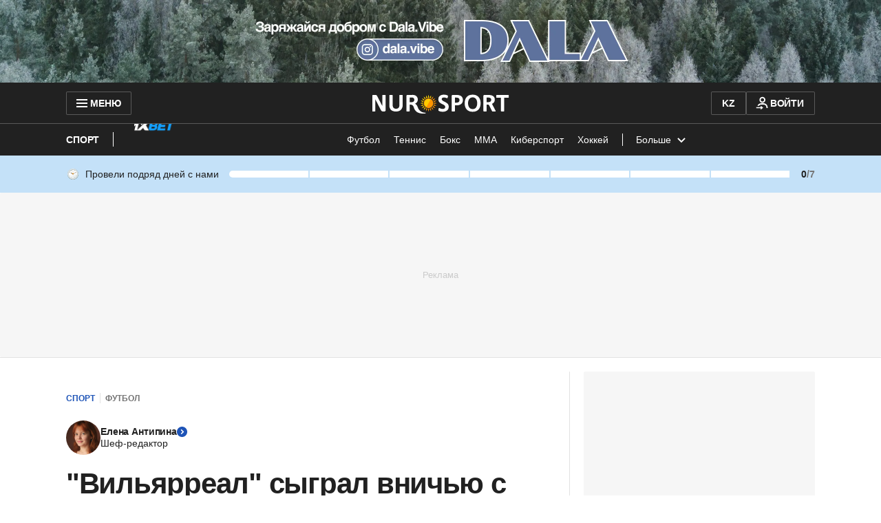

--- FILE ---
content_type: text/html; charset=utf-8
request_url: https://www.google.com/recaptcha/api2/aframe
body_size: 268
content:
<!DOCTYPE HTML><html><head><meta http-equiv="content-type" content="text/html; charset=UTF-8"></head><body><script nonce="3Lg7eEAsigGuCDHkWqBWHQ">/** Anti-fraud and anti-abuse applications only. See google.com/recaptcha */ try{var clients={'sodar':'https://pagead2.googlesyndication.com/pagead/sodar?'};window.addEventListener("message",function(a){try{if(a.source===window.parent){var b=JSON.parse(a.data);var c=clients[b['id']];if(c){var d=document.createElement('img');d.src=c+b['params']+'&rc='+(localStorage.getItem("rc::a")?sessionStorage.getItem("rc::b"):"");window.document.body.appendChild(d);sessionStorage.setItem("rc::e",parseInt(sessionStorage.getItem("rc::e")||0)+1);localStorage.setItem("rc::h",'1768819639516');}}}catch(b){}});window.parent.postMessage("_grecaptcha_ready", "*");}catch(b){}</script></body></html>

--- FILE ---
content_type: application/javascript
request_url: https://www.nur.kz/_astro/auth-modal.BAozyFWB.js
body_size: 1148
content:

!function(){try{var e="undefined"!=typeof window?window:"undefined"!=typeof global?global:"undefined"!=typeof self?self:{},n=(new Error).stack;n&&(e._sentryDebugIds=e._sentryDebugIds||{},e._sentryDebugIds[n]="e160dad3-03a2-58ff-8dac-5462cd8810e8")}catch(e){}}();
import{j as e}from"./jsx-runtime.D_zvdyIk.js";import{r as a}from"./index.Ol0pFmKV.js";import"./reactions.Djz-V0KD.js";import{A as m,S as A}from"./auth-modal.D3CDI89G.js";import{M as R,d as L,v as T,m as M,s as I}from"./ui-kit.DIVo4FFN.js";import{A as c,x as f,G as S,F as p,v as x}from"./service.gDqxwQWT.js";import{C as O}from"./custom-events.BkmV4OTC.js";import{A as _}from"./auth-buttons.Bvg1PdeF.js";import"./index.BsD3EpIt.js";import{A as g}from"./apple-button.1rODz-fm.js";import{GoogleButton as q}from"./google-button.B7N3MOu1.js";import{R as w}from"./index.B4_ZRfBW.js";import{c as B}from"./inheritsLoose.MYm6oGjQ.js";import{u as j}from"./use-message.CD5RiYaj.js";const D="_commentModalWrapper_19i5u_1",C={commentModalWrapper:D},U=({isShow:o,children:t,className:n,onClickOutside:i})=>{const r=a.useMemo(()=>document.body.style.overflow,[]),l=d=>{d.target.classList.contains(C.commentModalWrapper)&&typeof i=="function"&&i()};return a.useEffect(()=>(document.body.style.overflow=o?"hidden":r,()=>{document.body.style.overflow=r}),[o]),o?w.createPortal(e.jsx("div",{onClick:l,className:B(C.commentModalWrapper,n),children:t}),document.body):null},b="_modalWrapper_qhdq1_1",y="_container_qhdq1_11",k="_closeIcon_qhdq1_32",G="_image_qhdq1_54",W="_divider_qhdq1_63",H="_dividerText_qhdq1_87",P="_text_qhdq1_98",V="_signupButton_qhdq1_108",F="_authButtonDivider_qhdq1_113",s={modalWrapper:b,container:y,closeIcon:k,image:G,divider:W,dividerText:H,text:P,signupButton:V,authButtonDivider:F},Y=({onClose:o,modalInitiator:t})=>{const{t:n}=j("articleReactions"),i=()=>{localStorage.setItem(S,t===m.ARTICLE_REACTION?p.ARTICLE_REACTIONS:p.COMMENT_REACTIONS),window.publishEvent(c.ARTICLE_REACTIONS_TAP_GOOGLE,{modalInitiator:t})},r=()=>{window.publishEvent(c.ARTICLE_REACTIONS_TAP_APPLE,{modalInitiator:t})},l=()=>{window.publishEvent(c.ARTICLE_REACTIONS_TAP_DEFAULT,{modalInitiator:t}),o(),window.location.href=x({redirectURL:location.pathname,phoneNumber:" "})},d=t===m.ARTICLE_REACTION?_.REACTIONS_MODAL_ARTICLE:_.REACTIONS_MODAL_COMMENT,u=t===m.ARTICLE_REACTION?_.REACTIONS_MODAL_ARTICLE:_.REACTIONS_MODAL_COMMENT;a.useEffect(()=>{window.publishEvent(c.ARTICLE_REACTIONS_OBSERVE,{modalInitiator:t})},[t]),a.useEffect(()=>{const E=N=>{N.detail.message===f&&o()};return document.addEventListener(O.AUTH_EVENT,E),()=>document.removeEventListener(O.AUTH_EVENT,E)},[]);const h=()=>{window.publishEvent(c.ARTICLE_REACTIONS_TAP_MODAL),o()},v=()=>{window.publishEvent(c.ARTICLE_REACTIONS_TAP_MODAL),o()};return e.jsx(U,{onClickOutside:h,isShow:!0,className:s.modalWrapper,children:e.jsxs("div",{className:s.container,children:[e.jsx("button",{type:"button",className:s.closeIcon,onClick:v,children:e.jsx(R,{name:L.CLOSE_24})}),e.jsx("img",{src:"/_astro/images/article/reactions-modal-image.svg",alt:"smile",className:s.image}),e.jsx(T,{variant:"title-21",className:s.text,children:n("modal.text")}),e.jsx(q,{source:d,onClick:i}),e.jsx("div",{className:s.authButtonDivider,children:e.jsx(g,{source:u,onClick:r})}),e.jsx("div",{className:s.divider,children:e.jsx(T,{variant:"text-14",className:s.dividerText,children:n("modal.delimiter")})}),e.jsx(M,{className:s.signupButton,variant:I.SECONDARY,onClick:l,children:n("modal.login")})]})})},ie=()=>{const[o,t]=a.useState(!1),[n,i]=a.useState(""),r=l=>{i(l.detail.initiator),t(!0)};return a.useEffect(()=>(document.addEventListener(A,r),()=>{document.removeEventListener(A,r)}),[]),o&&n&&e.jsx(Y,{modalInitiator:n,onClose:()=>t(!1)})};export{ie as A};

//# debugId=e160dad3-03a2-58ff-8dac-5462cd8810e8
